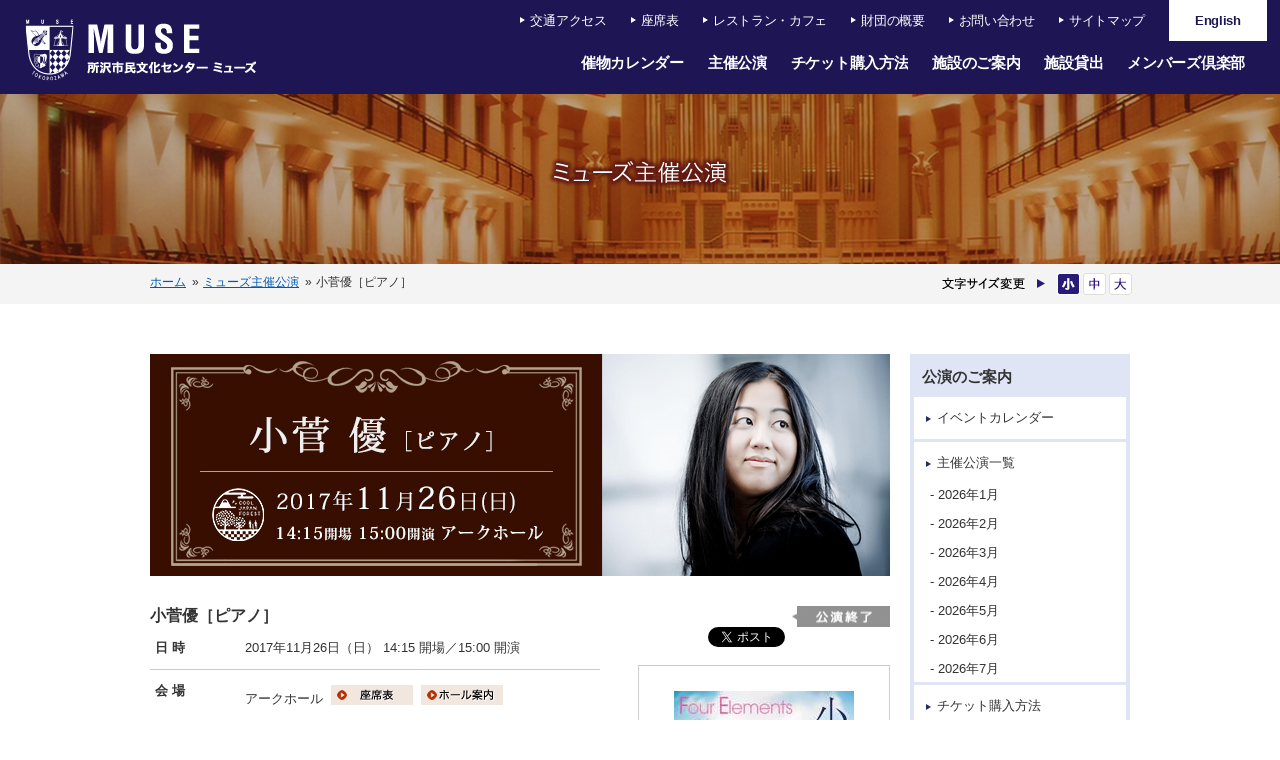

--- FILE ---
content_type: text/html; charset=UTF-8
request_url: https://www.muse-tokorozawa.or.jp/event/detail/20171126/
body_size: 15816
content:
<!DOCTYPE html PUBLIC "-//W3C//DTD XHTML 1.0 Transitional//EN" "http://www.w3.org/TR/xhtml1/DTD/xhtml1-transitional.dtd">
<html xmlns="http://www.w3.org/1999/xhtml" xml:lang="ja" lang="ja">
<head>
<meta http-equiv="Content-Type" content="text/html; charset=utf-8" />
<title>小菅優［ピアノ］｜ミューズ主催公演｜所沢市民文化センター ミューズ</title>
<meta http-equiv="Content-Style-Type" content="text/css" />
<meta http-equiv="Content-Script-Type" content="text/javascript" />
<meta name="keywords" content="主催公演,チケット情報,スケジュール,所沢,ミューズ,ホール,クラシック,オーケストラ,コンサート,公演,パイプオルガン,イベント,展示会,チケット購入,貸しホール,貸会議室" />
<meta name="description" content="所沢市民文化センター ミューズが主催する公演情報。チケット情報やスケジュールなど。" />
<meta http-equiv="imagetoolbar" content="no" />
<meta name="robots" content="index, follow" />
<meta name="robots" content="all" />
<link href="/css/common.css" rel="stylesheet" type="text/css" media="all" />
<link href="/event/css/sec.css" rel="stylesheet" type="text/css" media="all" />
<script type="text/javascript" src="http://www.google.com/jsapi"></script>
<script type="text/javascript">google.load("jquery", "1.7.1");</script>
<script type="text/javascript" src="/js/import.js"></script>
<!--[if IE 6]>
	<script src="/js/DD_belatedPNG.js"></script>
	<script>
		DD_belatedPNG.fix('img, .pngbg, #gnavi a');
	</script>
<![endif]-->

</head>

<body id="sec">

<!-- Google tag (gtag.js) -->
<script async src="https://www.googletagmanager.com/gtag/js?id=G-9KK2YMMYJL"></script>
<script>
  window.dataLayer = window.dataLayer || [];
  function gtag(){dataLayer.push(arguments);}
  gtag('js', new Date());

  gtag('config', 'G-9KK2YMMYJL');
</script><!-- All -->
<div id="all">

  <div id="header">
    <div class="inner cl">
      <div id="logo">
<!--        <h1><a href="/"><img src="/img/common/logo_winter.png" alt="所沢市民文化センター ミューズ" /></a></h1>-->
        <h1><a href="/"><img src="/img/common/logo.png" alt="所沢市民文化センター ミューズ" style="padding-top:10px;" /></a></h1>
      </div>

      <div id="sitemenu">

        <!-- # HeaderNavi -->
        <div id="hnavi">
          <ul class="cl">
            <li><a href="/access/">交通アクセス</a></li>
            <li><a href="/seat/">座席表</a></li>
            <li><a href="/facility/restaurant/">レストラン・カフェ</a></li>
            <li><a href="/outline/">財団の概要</a></li>
            <li><a href="/contact/">お問い合わせ</a></li>
            <li><a href="/sitemap/">サイトマップ</a></li>
            <li class="lang"><a href="/en/">English</a></li>
          </ul>
        </div>

        <!-- # GlobalNavi -->
        <ul id="gnavi" class="cl">
          <li ><a href="/calendar/" title="各ホールのイベントスケジュール等">催物カレンダー</a></li>
          <li><a href="/event/" title="ミューズ主催公演のご案内">主催公演</a></li>
          <li><a href="/ticket/" title="チケット購入方法">チケット購入方法</a></li>
          <li><a href="/facility/" title="館内のご案内施設一覧">施設のご案内</a></li>
          <li><a href="/guide/" title="ホール・会議室などの貸出・ご利用について">施設貸出</a></li>
          <li><a href="/members/" title="お得な会員特典・お申し込み方法など">メンバーズ倶楽部</a></li>
        </ul>

      </div>
    </div>
  </div>


  <!-- Contents -->
  <div id="contents" class="cl">

<h2><img src="/event/img/ttl.png" alt="ミューズ主催公演" /></h2>

<div id="pathline">

<!-- # TopicPath -->
<ul id="path" class="cl">
	<li><a href="/">ホーム</a>&#187;</li>
	<li><a href="/event/">ミューズ主催公演</a>&#187;</li>
	<li>小菅優［ピアノ］</li>
</ul>

<!-- # FontSize -->
<div id="fontsize" class="cl pngbg">
  <ul>
  	<li><img class="changeBtn" src="/img/common/btn_small.gif" alt="小" /></li>
  	<li><img class="changeBtn" src="/img/common/btn_middle.gif" alt="中" /></li>
  	<li><img class="changeBtn" src="/img/common/btn_large.gif" alt="大" /></li>
  </ul>
</div>
</div>

<!-- Wrap -->
<div id="wrap" class="cl">

<!-- Main -->
<div id="main" class="eventdetail">
<p class="mainimg"><img src="./img/mainimg.jpg" alt="小菅優［ピアノ］" /></p>

<h3><em class="fin">小菅優［ピアノ］</em></h3>
<!-- Data -->
<div id="detailwrap" class="cl">

<!-- # LeftBox -->
<div id="leftbox">
<table summary="公演詳細情報">
<tr>
	<th>日 時</th>
	<td>2017年11月26日（日） 14:15 開場／15:00 開演</td>
</tr>

<tr>
<th>会 場</th>
	<td>アークホール<a href="/facility/ark.php#seat"><img src="/event/img/btn_seat.gif" alt="座席表" class="ro" /></a><a href="/facility/ark.php"><img src="/event/img/btn_hall.gif" alt="ホール案内" class="ro" /></a></td>
</tr>

<tr>
	<th>出 演</th>
	<td>小菅優［ピアノ］<a href="http://www.yu-kosuge.com/jp/start.html" target="_blank"><img src="/event/img/btn_artist.jpg" alt="公式サイト" /></a>
</td>
</tr>

<tr>
	<th>曲 目</th>
	<td>
【Four Elements - Water -〈四元素‐水‐〉】<br />
メンデルスゾーン：『無言歌集』より「ヴェネツィアの舟歌 第1～3番」<br />
フォーレ：『舟歌』より選集<br />
ショパン：舟歌 嬰へ長調 op.60<br />
武満徹：雨の樹 素描Ⅰ	<br />
武満徹：雨の樹 素描Ⅱ～メシアンの追憶に～<br />
リスト：『巡礼の年 第3年』より「エステ荘の噴水」<br />
リスト：バラード第2番 ロ短調<br />
ワーグナー／リスト編：『トリスタンとイゾルデ』より「イゾルデの愛の死」
</td>
</tr>

<tr>
<th>チケット</th>
	<td>
	<dl class="ticket">
		<dt>料金</dt>
		<dd><p>S席:2,500円　A席:2,000円</p>
		</dd>
	</dl>

	<dl class="ticket">
		<dt>メンバーズ倶楽部会員　<span class="small"><a href="/members/">メンバーズ倶楽部とは？</a></span></dt>
		<dd><p>S席:2,250円　A席:1,800円</p></dd>
	</dl>


<dl class="ticket">
  <dt>チケット発売</dt>
  <dd>
  <p>5月20日（土）メンバーズ優先販売開始<br />
  5月27日（土）一般発売開始</p>
  </dd>
</dl>
</tr>

<tr class="nobdr">
<th>備考</th>
	<td>

	<ul class="indlist">
	<li>※託児サービスあり（有料・要予約 TEL:0120-788-222）<br />詳しくは「イベント託児・マザーズ」へお問合せください。</li>
	<li>※未就学児の入場はご遠慮ください。</li>
	</ul>
	</td>
</tr>

</table>


</div>

<!-- # RightBox -->
<div id="rightbox">

<div class="share cl"><div class="facebook_like"></div><div class="tweet"></div></div>

<dl>
<!-- <dt><img src="../../img/noimage.jpg" alt="" /></dt> -->

  <dt><a href="pdf/print.pdf" target="_blank"><img src="img/pdf.jpg" alt="PDFダウンロード" class="noimage" /></a></dt>
	<dd><a href="pdf/print.pdf" target="_blank"><img src="/event/img/btn_download.gif" alt="PDFダウンロード" class="ro" /></a></dd> 

</dl>

</div>

</div>
<!-- // Data -->

<!-- BuyTicket -->
<div id="buyticket02">
<h4><img src="/event/img/ttl_buyticket.gif" alt="チケットのお求め" /></h4>

<dl>
<dt>ミューズチケットカウンター</dt>
<dd class="counter cl">
<p class="ttl_counter fleft"><img src="/event/img/ttl_ticketcounter.gif" alt="ミューズチケットカウンター:電話番号04-2998-7777" /></p>
<span class="fright"><a href="/ticket/"><img src="/event/img/btn_ticket02.gif" alt="チケット購入方法" class="op" /></a></span>
</dd>
</dl>

<p>窓口販売：10：00 ～ 19：00　電話予約：10：00 ～ 18：00<br />（休館日は営業しておりませんので予めご了承ください。）<br />※一般発売初日は、お一人様6枚までとさせていただきます。（一部公演を除く）</p>

<dl>
<dt>プレイガイド［チケット購入には事前登録が必要です。］</dt>
<dd class="playguide cl">
<p class="ttl_counter fleft"><img src="/event/img/pia.gif" alt="チケットぴあ:TEL：0570-02-9999" /></p>
<span class="fright"><a href="
http://ticket.pia.jp/pia/ticketInformation.do?eventCd=1724351&rlsCd=001&lotRlsCd=
" target="_blank" onclick="ga('send', 'event', 'event', 'buy_ticket', '20171126pia');"><img src="/event/img/btn_buy_ticket.gif" width="199" height="35" alt="チケット購入へ" class="op" /></a></span>
</dd>

<dd class="cl">
<p class="ttl_counter fleft"><img src="/event/img/lowson.gif" alt="ローソンチケット： TEL：0570-000-407" /></p>
<span class="fright"><a href="http://l-tike.com/" target="_blank" onclick="ga('send', 'event', 'event', 'buy_ticket', '20171126lowson');"><img src="/event/img/btn_buy_ticket.gif" width="199" height="35" alt="チケット購入へ" class="op "/></a></span>
</dd>
</dl>
</div>

<!-- // BuyTicket -->


<!-- Profile -->
<div id="profile" class="cl">
<!--<h4><img src="/event/img/ttl_profile.gif" alt="出演者プロフィール" /></h4> -->


<!--<div class="profbox cl">
<span class="img"><img src="img/photo01.jpg" alt="" /></span>

<dl>
<dt>●●<span>●アルファベット●</span></dt>
<dd>
<p>●●</p>
</dd>
</dl>
</div> -->


</div>
<!-- // Profile -->

</div>
<!-- // Main -->

<!-- Side -->
<div id="side">
<dl class="sidenavi">
<dt>公演のご案内</dt>
<dd>
<ul>
<li><a href="/calendar/">イベントカレンダー</a></li>
<li><a class="open" href="/event/">主催公演一覧</a>
  <ul>
    <li><a href="/event/index.php#event202601">- 2026年1月</a></li>
    <li><a href="/event/index.php#event202602">- 2026年2月</a></li>
    <li><a href="/event/index.php#event202603">- 2026年3月</a></li>
    <li><a href="/event/index.php#event202604">- 2026年4月</a></li>
    <li><a href="/event/index.php#event202605">- 2026年5月</a></li>
    <li><a href="/event/index.php#event202606">- 2026年6月</a></li>
    <li><a href="/event/index.php#event202607">- 2026年7月</a></li>
  </ul>
</li>
<li class="nobdr"><a href="/ticket/">チケット購入方法</a></li>
</ul>
</dd>
</dl>

<!-- # Holiday -->
<div id="holiday" class="sidebox">
<h4>お知らせ</h4>
<div class="sideinfowrap">
<div id="text-4" class="sideinfo"><h5>休館日</h5>			<div class="textwidget"><p>【２月】</p>
<p>１６日（月）～１９日（木）</p>
<p>※状況により臨時休館や営業時間を変更する場合がございます。最新情報は「ニュース＆トピックス」をご覧ください。</p>
</div>
		</div></div>

</div>

<p class="bnrList"><a href="/encore/"><img src="/img/common/bnr_encore.gif" alt="アンコール曲紹介" class="ro" /></a></p>
<p class="bnrList"><a href="/ticket/"><img src="/img/common/bnr_ticket.gif" alt="ミューズチケットカウンター：04-2998-7777" class="ro" /></a></p>
<!-- <p class="bnrList"><a href="/guide/pdf/ad_guideline_apply.pdf" target="_blank"><img src="/img/common/bnr_musead.gif" alt="月刊情報紙「ミューズ」掲載広告募集" class="ro" /></a></p> -->

<p class="bnr"><a href="/ticket/"><img src="/img/common/bnr_ticket.gif" alt="ミューズチケットカウンター：04-2998-7777" class="ro" /></a></p>

<!-- # ChildService -->
<div id="child" class="sidebox">
  <h5><img src="/event/img/ttl_s_child.gif" alt="託児サービスあり" /></h5>
  <dl>

    <dt>お申し込み先</dt>
    <dd><a href="https://www.mothers-inc.co.jp/childcare/" target="_blank">イベント託児・マザーズ</a>
      <ul>
        <li class="freedial"><span>0120-788-222</span></li>
      </ul>
    平日10～12時／13～17時</dd>

    <dt class="mt">託児料</dt>
    <dd>
      <ul>
        <li>0・1歳 2,000円</li>
        <li>2歳以上 1,000円</li>
      </ul>
    </dd>

    <dt class="mt">小さなお子様とご来館のお客様へ</dt>
    <dd>
      <p>
        ミューズ館内には授乳スペースとしてご利用いただける<br />
        ・授乳室（託児室）<br />
        ・ベビーキープ<br />
        ・おむつ替えシート<br />
        を設置しております。<br />
        是非ご利用ください。<br />
        <a href="/event/pdf/child.pdf" target="_blank">館内設備などのご案内（PDF）</a>
      </p>
    </dd>

  </dl>
</div>

</div>
<!-- // Side -->

</div>
<!-- // Wrap -->

</div>

</div>
<!-- // Contents -->

</div>
<!-- // All -->

<!-- Footer -->
<div id="footer">
  <p id="pagetop" style="position: absolute; bottom: 375px; display: block;"><a href="#all"><img src="/img/common/pagetop.png" alt="ページ上部へ戻る"></a></p>

  <div id="ft_top">
    <div class="inner cl">

      <div id="ftnavi01" class="ftnavi">
        <ul>
          <li><a href="/">ホーム</a></li>
          <li><a href="/calendar/">催物カレンダー</a></li>
          <li><a href="/event/">ミューズ主催公演</a></li>
          <li><a href="/ticket/">チケット購入</a></li>
          <li><a href="/seat/">座席表</a></li>
          <li><a href="/facility/restaurant/cafe.php">カフェ</a></li>
        </ul>
      </div>

      <div id="ftnavi02" class="ftnavi">
        <ul>
          <li><a href="/facility/">施設のご案内</a>
            <ul>
              <li><a href="/facility/ark.php">アークホール</a></li>
              <li><a href="/facility/marquee.php">マーキーホール</a></li>
              <li><a href="/facility/cube.php">キューブホール</a></li>
              <li><a href="/facility/square.php">ザ・スクエア</a></li>
            </ul>
          </li>
        </ul>
      </div>

      <div id="ftnavi03" class="ftnavi">
        <ul>
          <li><a href="/guide/">施設貸出について</a></li>
          <li><a href="/access/">交通アクセス</a></li>
          <li><a href="/outline/">財団の概要</a></li>
          <li><a href="/members/">メンバーズ倶楽部</a></li>
          <li><a href="/infomart/">アートマガジン「Info Mart」</a></li>
          <li><a href="/news/">ニュース＆トピックス</a></li>
        </ul>
      </div>

      <div id="ftnavi04" class="ftnavi">
        <ul>
          <li><a href="/contact/">お問い合わせ</a></li>
          <li><a href="/outline/policy.php">運営方針</a></li>
          <li><a href="/privacy/">プライバシーポリシー</a></li>
          <li><a href="/this/">THIS NETWORK</a></li>
          <li><a href="/sitemap/">サイトマップ</a></li>
          <li><a href="/en/">English</a></li>
        </ul>
      </div>
    </div>
  </div>

  <div id="ft_bottom">
    <div class="inner">
      <dl id="ftaddress">
        <dt><a href="/"><img src="/img/common/ft_logo.png" alt="所沢市民文化センター ミューズ" /></a></dt>
        <dd>
          <strong>公益財団法人所沢市文化振興事業団</strong>
          <address>&#12306;359-0042 埼玉県所沢市並木一丁目9番地の1／TEL：04-2998-6500／FAX：04-2998-6566</address>
        </dd>
      </dl>
      <p class="copyright">Copyright &copy; <script type="text/javascript">TYnow = new Date();document.write(TYnow.getFullYear() );</script> TOKOROZAWA CULTURAL FOUNDATION All Rights Reserved.</p>
    </div>
  </div>



</div>
<!-- // Footer -->

<!-- GoogleAnalytics -->

<script>
  (function(i,s,o,g,r,a,m){i['GoogleAnalyticsObject']=r;i[r]=i[r]||function(){
  (i[r].q=i[r].q||[]).push(arguments)},i[r].l=1*new Date();a=s.createElement(o),
  m=s.getElementsByTagName(o)[0];a.async=1;a.src=g;m.parentNode.insertBefore(a,m)
  })(window,document,'script','//www.google-analytics.com/analytics.js','ga');

  ga('create', 'UA-2929111-8', 'muse-tokorozawa.or.jp');
  ga('send', 'pageview');

</script>

<!-- // GoogleAnalytics -->


</body>
</html>


--- FILE ---
content_type: text/css
request_url: https://www.muse-tokorozawa.or.jp/css/common.css
body_size: 22101
content:
@charset "utf-8";

:root {
    /*default*/
	/*
	--main-color: #8e1515;
    --main-color-dark: var(--main-color);
	--main-color-light: #f8e6e6;
	--main-hue-rotate: 0;
	--main-saturate: 100%;
	*/
	
	/*winter version*/
	--main-color: #1e1654;
	--main-color-dark: #1a1636;
	--main-color-light: #dfe5f5;
	--main-hue-rotate: 251deg;
	--main-saturate: 50%;
	
}


/* BODY
---------------------------------------------*/

html {
  width: 100%;
  height: 100%;
  overflow-x: hidden;
}

body,div,
dl,dt,dd,ul,ol,li,
h1,h2,h3,h4,h5,h6,
pre,form,fieldset,input,textarea,p,blockquote,th,td {
  margin: 0;
  padding: 0;
  font-size: 100%;
  list-style: none;
}

body {
  text-align: left;
  font-family: "segoe UI","游ゴシック体", YuGothic, "游ゴシック Medium", "Yu Gothic Medium", "ヒラギノ角ゴ ProN W3", "Hiragino Kaku Gothic Pro", "メイリオ", Meiryo, Verdana, sans-serif;
  font-size: 13px;
  color: #333;
}

input, select {
  padding: 1px;
}

img {
  vertical-align: bottom;
  border: none;
}

a   {
  color: #0059b2;
  outline: none;
  text-decoration: underline;
}

a, a:before, a:after, a img {
    transition: opacity .25s ease-in-out, color .25s ease-in-out, background-color .25s ease-in-out, border-color .25s ease-in-out, text-shadow .25s ease-in-out, filter .25s ease-in-out;
}

a:hover {
  color: var(--main-color);
  text-decoration: none;
}

table {
  border-collapse: collapse;
}

th,td {
  text-align: left;
  vertical-align: middle;
}

em,address {
  font-style: normal;
}

strong {
  font-weight: bold;
}

p {
  line-height: 1.8em;
}

.clear {
  clear: both;
}

/* ALL
---------------------------------------------*/

#all {
  position: relative;
  /* width: 980px;
  text-align: left;
  margin: 0 auto; */
}

.delay {
  font-weight: bold;
  color: #c00;
}

/* HEADER
---------------------------------------------*/

#header {
  position: absolute;
  top: 0;
  left: 0;
  width: 100%;
  z-index: 100;
}

#sec #header {
  position: relative;
}

#header .inner {
  width: 100%;
  margin: 0 auto;
}

#header h1 {
}

#header #logo {
  position: absolute;
  top: 9px;
  /*top: 12px; ロゴノーマル*/
  left: 25px;
}

#header #sitemenu {
  height: 94px;
  text-align: right;
  background: var(--main-color);
  padding-right:1em;
}

#header #sitemenu a {
  letter-spacing: -.3px;
  color: #fff;
  text-decoration: none;
}

#header #sitemenu a:hover {
  opacity: 0.6;
}


/* HEADER NAVI */

#hnavi {
  font-size: 13px;
}

#hnavi ul {
  letter-spacing: -.40em;
  text-align: right;
}

#hnavi li {
  position: relative;
  display: inline-block;
  letter-spacing: normal;
  vertical-align: middle;
  margin: 0;
  padding: 12px 24px 10px 10px;
  letter-spacing: normal;
}

#hnavi li a:before {
  display: block;
  position: absolute;
  top: 50%;
  left: 0;
  margin-top: -3px;
  border-style: solid;
  border-width: 3px 5px;
  border-color: transparent;
  border-left-color: #fff;
  content: "";
  box-sizing: border-box;
}

#header #hnavi li.lang {
  padding: 0;
}
#header #hnavi .lang a {
  padding: 14px 26px 13px;
  background: #fff;
  font-weight: bold;
  color: var(--main-color);
}


/* GLOBAL NAVI */

#gnavi {
  padding-right: 10px;
  letter-spacing: -.40em;
  font-size: 15px;
  font-weight: bold;
}

#gnavi li {
  display: inline-block;
  letter-spacing: normal;
  vertical-align: middle;
  margin: 0;
  padding: 14px 12px;
}

#gnavi li a {
  display: block;
  overflow: hidden;
}


/* Navigation ToolTip */

/* .tipsy {
  position: relative;
  margin-top: 16px;
  padding: 5px 14px;
  background-repeat: no-repeat;
  background-image: url(/img/common/tipsy.png);
}

.translated-ltr .tipsy {
  margin-top: -28px;
}

.tipsy-inner {
  padding: 3px 8px;
  background-color: #231c6d;
  font-size: 11px;
  color: #fff;
  max-width: 500px;
  text-align: center;
}

.tipsy-inner {
  -moz-border-radius:3px;
  -webkit-border-radius:3px; }

.tipsy-north {background-position: top center;
}
.tipsy-south {background-position: bottom center;
}
.tipsy-east {background-position: right center;
}
.tipsy-west {background-position: left center;
}
 */
/* CONTENTS
---------------------------------------------*/
#contents {
}

#wrap {
  width: 980px;
  text-align: left;
  margin: 0 auto;
  padding-bottom: 50px;
}

#sec #contents {
  padding-bottom: 50px;
}

#sec #contents h2 {
  height: 170px;
  margin: 0 auto;
  padding-top: 62px;
  background: url(../img/common/bg_sec_contents.png) left top no-repeat;
  background-size: cover;
  text-align: center;
  box-sizing: border-box;
}

#sec #contents h2 span {
  padding: 18px 0;
  border-top: 1px solid #fff;
  border-bottom: 1px solid #fff;
  font-size: 32px;
  font-weight: normal;
  color: #fff;
  letter-spacing: 3px;
}

#sec #contents #pathline {
}

/* PATH LINE */

#pathline {
  position: relative;
  height: 40px;
  margin-bottom: 50px;
  background: #f4f4f4;
}

/* TOPIC PATH */
#path {
  width: 980px;
  margin: 0 auto;
  text-align: left;
}

#path li {
  display: inline;
  line-height: 36px;
  font-size: 92%;
}

#path li a {
  margin-right: 0.5em;
}

/* FONT SIZE */

#sec #fontsize {
  position: relative;
  width: 980px;
  margin: 0 auto;
}

#sec #fontsize ul {
  position: absolute;
  top: -27px;
  right: 0px;
  width: 188px;
  padding-left: 110px;
  box-sizing: border-box;
  background: url(../img/common/bg_fontsize.png) left 4px no-repeat;
}

#sec #fontsize li {
  float: left;
  display: block;
  width: 21px;
  height: 17px;
  margin-left: 5px;
}

#fontsize li img {
  vertical-align: top;
}

/* TITLE STYLE */
.ttl-style1 {
  margin-bottom: 20px;
  padding: 5px 14px;
  border-left: 9px solid var(--main-color);
  font-size: 24px;
}

.ttl-style2 {
  margin-bottom: 15px;
  padding: 14px 0;
  font-size: 20px;
  border-top: 2px solid var(--main-color);
  border-bottom: 1px solid #ccc;
}

/*タイトル小級*/
.ttl-style3 {
  margin-bottom: 20px;
  padding: 5px 14px;
  border-left: 9px solid var(--main-color);
  font-size: 22px;
}

/* LAYOUT */

#main {
  float: left;
  width: 740px;
}

#side {
  float: right;
  width: 220px;
}

#single {}

.ml00 {
  margin-left: 0;
}

.ml1em {
  margin-left: 1em;
}

/* SIDE*/

.sidebox {
  padding: 4px;
}

.sidebox h4 {
  padding: 10px 0 10px 2px;
  font-size: 15px;
}

.sidebox dl {
  padding: 7px 4px 3px 4px;
  background-color: #fff;
}

.sidebox .sideinfowrap {
  padding: 10px 6px 3px 6px;
  background-color: #fff;
}

.sidebox .sideinfo h5 {
  font-weight: bold;
  padding-left: 16px;
  background: url(../img/common/arw_holiday.gif) 2px 0.3em no-repeat;
}

.sidebox .sideinfo .textwidget p {
  margin-top: 0.5em;
  line-height: 1.5em;
}

.sidebox .sideinfo .textwidget p strong {
  color: #0e1275;
}

.sidebox .sideinfo .textwidget {
  margin-bottom: 0.8em;
}

#side .sidenavi {
  padding: 4px;
  background-color: var(--main-color-light);
}

#side .sidenavi dt {
  padding: 10px 8px;
  font-size: 15px;
  font-weight: bold;
}

#side .sidenavi dd {
  margin-bottom: 5px;
}

#side .sidenavi dd:last-child {
  margin-bottom: 0;
}

#side .sidenavi dd .subttl {
  margin-bottom: 5px;
  padding: 6px 8px 4px 8px;
  font-weight: bold;
  background: var(--main-color);
  color: #fff;
}

#side .sidenavi dd ul {
}

#side .sidenavi dd ul li {
  margin-bottom: 3px;
  background: #fff;
}

#side .sidenavi dd ul li:last-child {
  margin-bottom: 0;
}

#side .sidenavi dd ul li a {
  display: block;
  color: #333;
  text-decoration: none;
  padding: 12px 10px 12px 23px;
  background: url(../img/common/arw_sidelist01.gif) 12px 1.45em no-repeat;
}

#side .sidenavi dd ul li.strong {
  margin-bottom: 8px;
  font-weight: bold;
  background: #fbffcc;
}

#side .sidenavi dd ul li.open {
  padding-bottom: 10px;
}

#side .sidenavi dd .singleside li.open {
  background-color: #fff;
  border-bottom: none;
}

#side .sidenavi dd ul li.open a {
  font-weight: bold;
  background: url(../img/common/arw_sidelist02.gif) 12px 1.45em no-repeat;
}

#side .sidenavi dd .singleside li.open a {
  font-weight: bold;
  /* background: url(../img/common/arw_sidelist02.gif) 12px 1.45em no-repeat; */
}

#side .sidenavi dd ul li.open ul li a {
  color: #333;
  font-weight: normal;
  background: none;
}

#side .sidenavi dd .singleside li.open ul li a {
  color: #333;
  font-weight: normal;
  background: none;
}

#side .sidenavi dd ul li.crnt a {
  font-weight: bold;
}

#side .sidenavi dd ul li a:hover {
  color: var(--main-color);
  font-weight: bold;
}

#side .sidenavi dd .singleside li.open a:hover {
  color: var(--main-color);
  font-weight: bold;
}

#side .sidenavi dd ul li ul {
  margin-top: -2px;
}

#side .sidenavi dd ul li ul li {
  text-indent: -0.8em;
  margin-left: 2em;
  border-bottom: none;
}

#side .sidenavi dd ul li.open a:hover {
  background-image: url(../img/common/arw_sidelist02.gif) 12px 1.45em no-repeat;
}

#side .sidenavi dd ul li.open ul li a:hover {
  background: none;
}

#side .sidenavi dd ul li ul li a,
#side .sidenavi dd ul li ul li a:hover {
  padding: 4px 5px 4px 0;
  background: none;
}

#side .sidenavi dd ul li ul li a:hover {
  color: var(--main-color);
  font-weight: bold;
}

#side .sidenavi dd .singleside li.open ul li a:hover {
  color: var(--main-color);
  font-weight: bold;
  background: none;
}

#side .sidenavi dd li.nobdr {
  border-bottom: none;
}

#side .bnr {
  margin-top: 10px;
}
#side .bnrList {
  margin-top: 10px;
}

/* SIDE _HOLIDAY */

#sec #side #holiday {
  margin-top: 1.3em;
}

#side #holiday {
  background-color: var(--main-color-light);
}

#side #holiday h4 {
  padding-left: 26px;
  background: url(../img/common/bg_ttl_sideinfo.gif) 4px 12px no-repeat;
}

#side #holiday dl {
  padding: 1em 0.5em;
}

#side #holiday dt {
  font-weight: bold;
  padding-left: 14px;
  background: url(../img/common/arw_holiday.gif) 2px 0.3em no-repeat;
}

#side #holiday dd ul {
  margin-top: 0.8em;
}

#side #holiday dd ul li {
  margin-bottom: 0.3em;
}

#side #holiday dd p {
  margin-top: 0.5em;
  line-height: 1.5em;
}

/* SIDE _CAMPAIGN 2012 */

.sidecamp {margin-top: 15px;
}


/* COMMON TEXT STYLE */

.center {
  text-align: center;
}
.right {
  text-align: right;
}

.ind {
  text-indent: -1.3em;
  margin-left: 1.3em;
}

.inner {
  margin-bottom: 30px;
  overflow: hidden;
}

.adobe {
  display: block;
  font-size: 85%;
}

.arrow {
  padding-left: 16px;
  background: url(/img/common/arw_link.gif) left 0.3em no-repeat;
}

/* TITLE */

#single h3 {
  margin-bottom: 20px;
}

.mainttl {
  height: 50px;
  font-size: 150%;
  color: #fff;
  line-height: 45px;
  letter-spacing: 0.1em;
  margin-bottom: 15px;
  padding-left: 12px;
  background: url(../img/common/bg_mainttl.jpg) left top no-repeat;
}

.basettl {
  font-size: 120%;
  margin-bottom: 1.5em;
  padding: 0.5em 0.5em 0.3em 0.5em;
  border-bottom: 2px solid #271269;
  background-color: #f8f8f8;
}

/* DOWNLOAD */

.pdf {
  font-weight: bold;
  line-height: 32px;
  margin: 0.5em 0 0.5em 2px;
  padding-top: 3px;
  padding-left: 40px;
  background: url(../img/common/icn_pdf.gif) left center no-repeat;
}

.word {
  font-weight: bold;
  line-height: 32px;
  margin: 0.5em 0 0.5em 2px;
  padding-top: 3px;
  padding-left: 40px;
  background: url(../img/common/icn_word.gif) left center no-repeat;
}

/* COMMON TABLE STYLE */

.basetbl01 {
  width: 100%;
}

.basetbl01 th,
.basetbl01 td {
  text-align: left;
  vertical-align: middle;
  padding: 1em;
  border: 1px solid #ccc;
}

/* COMMON LIST STYLE */

.listnum li {
  text-indent: -2em;
  line-height: 1.8em;
  margin-left: 2em;
  margin-bottom: 1em;
}

.list-style-dia ul {
  list-style-type: '◆';
  padding-left: 1em;
}

.list-style-dia ul > li {
  list-style-type: inherit;
}

/* PAGETOP */

.inpagetop {
  text-align: right;
  margin-top: 30px;
  margin-bottom: 10px;
}


/* FOOTER
---------------------------------------------*/

#footer {
  position: relative;
  height: 385px;
  padding-top: 0px;
  margin-top: 100px;
}

#footer .inner {
  width: 980px;
  margin: 0 auto;
  color: #fff;
}

#footer a {
  color: #fff;
  text-decoration: none;
}

#footer a:hover {
  opacity: 0.6;
}


/* PAGE TOP */

#footer #pagetop {
  display: none;
  position: fixed;
  right: 20px;
  bottom: 20px;
  width: 70px;
  height: 70px;
  }

#footer #pagetop a {
  display: block;
  overflow: hidden;
  width: 100%;
  height: 100%;
  margin: 0;
  padding-top: 26px;
  background: var(--main-color);
  border: 1px solid #fff;
  border-radius: 100%;
  box-sizing: border-box;
  text-align: center;
  -webkit-transition:all 0.3s;
  -moz-transition:all 0.3s;
  transition:all 0.3s;
}

#footer #pagetop a:hover {
  /*background: #620e0e;*/
}

/* FOOTER CONTENTS */

#ft_top {
  background: var(--main-color);
  font-size: 14px;
}

#ft_top .inner {
  display: -webkit-flex;
  display: -webkit-box;
  display: -moz-flex;
  display: -moz-box;
  display: -ms-flexbox;
  display: flex;
  justify-content: space-between;
  padding: 30px 0;
}

#ft_top .ftnavi {
  width: 100%;
  padding: 2px 22px;
  border-left: 1px solid var(--main-color-light);
  box-sizing: border-box;
}

#ft_top .ftnavi:last-child {
  border-right: 1px solid var(--main-color-light);
}

#ft_top .ftnavi ul li {
  padding: 6px 0;
}

#ft_top .ftnavi > ul > li > ul {
  padding-left: 14px;
}

#ft_bottom {
  padding: 40px 0;
  background: var(--main-color-dark);
}

#ft_bottom #ftaddress {
  margin-bottom: 20px;
  letter-spacing: -.4em;
}

#ft_bottom #ftaddress dt {
  display: inline-block;
  vertical-align: bottom;
  width: 25%;
  letter-spacing: normal;
}

#ft_bottom #ftaddress dd {
  display: inline-block;
  vertical-align: bottom;
  width: 75%;
  margin-bottom: -4px;
  letter-spacing: normal;
  font-size: 13px;
}

/* COPYRIGHT */
.copyright {
  text-align: left;
  font-size: 12px;
}

/* 404 NOT FOUND
---------------------------------------------*/

#notfound {
  padding-top: 25px;
}

#notfound p {margin-top: 2em;
}


/* CAMPAIGN 2012
---------------------------------------------*/

.campbnr {
  text-align: center;
  margin-top: 40px;
}




/* CLEARFIX
---------------------------------------------*/

.cl:after{
    content: ".";
    display: block;
    height: 0;
    clear: both;
    visibility: hidden;
}

.cl{ display: inline-block; }

/* Hides from IE-mac \*/
* html .cl { height: 1%; }
.cl { display: block; }
/* End hide from IE-mac */


/* font
---------------------------------------------*/
.x-small { font-size: 70%; line-height: 120%; }
.small { font-size: 82%; line-height: 120%; }
.medium { font-size: 100%; }
.large { font-size: 120%; line-height: 150%; }
.x-large { font-size: 140%; line-height: 150%; }


/* COLOR BOX
---------------------------------------------*/
.icoZoom {
    display:block;
    position:relative;
}

.icoZoom::before {
	display:block;
    content:"";
	position:absolute;
	right:5px;
	bottom:5px;
	width:22px;
	height:22px;
	background:url(/img/common/icon-zoom.png) no-repeat center;
}

/*
    ColorBox Core Style
    The following rules are the styles that are consistant between themes.
    Avoid changing this area to maintain compatability with future versions of ColorBox.
*/
#colorbox, #cboxOverlay, #cboxWrapper{position:absolute; top:0; left:0; z-index:9999; overflow:hidden;outline: none;}
#cboxOverlay{position:fixed; width:100%; height:100%;}
#cboxMiddleLeft, #cboxBottomLeft{clear:left;}
#cboxContent{position:relative; overflow:hidden;}
#cboxLoadedContent{overflow:auto;}
#cboxLoadedContent iframe{display:block; width:100%; height:100%; border:0;}
#cboxTitle{margin:0;}
#cboxLoadingOverlay, #cboxLoadingGraphic{position:absolute; top:0; left:0; width:100%;}
#cboxPrevious, #cboxNext, #cboxClose, #cboxSlideshow{cursor:pointer;}

button {
  border: none !important;
  border-color: none;
}
/*
    Example user style
    The following rules are ordered and tabbed in a way that represents the
    order/nesting of the generated HTML, so that the structure easier to understand.
*/
#cboxOverlay{background:url(../img/colorbox/overlay.png) 0 0 repeat;}
#colorbox{}
    #cboxTopLeft{width:21px; height:21px; background:url(../img/colorbox/controls.png) -100px 0 no-repeat;}
    #cboxTopRight{width:21px; height:21px; background:url(../img/colorbox/controls.png) -129px 0 no-repeat;}
    #cboxBottomLeft{width:21px; height:21px; background:url(../img/colorbox/controls.png) -100px -29px no-repeat;}
    #cboxBottomRight{width:21px; height:21px; background:url(../img/colorbox/controls.png) -129px -29px no-repeat;}
    #cboxMiddleLeft{width:21px; background:url(../img/colorbox/controls.png) left top repeat-y;}
    #cboxMiddleRight{width:21px; background:url(../img/colorbox/controls.png) right top repeat-y;}
    #cboxTopCenter{height:21px; background:url(../img/colorbox/border.png) 0 0 repeat-x;}
    #cboxBottomCenter{height:21px; background:url(../img/colorbox/border.png) 0 -29px repeat-x;}
    #cboxContent{background:#fff;}
        #cboxLoadedContent{margin-bottom:28px;}
        #cboxTitle{position:absolute; bottom: 0; left:0; text-align:center; width:100%; color:#333; font-size: 14px;}
        #cboxCurrent{position:absolute; bottom: 0; left:58px; color:#949494;}
        #cboxSlideshow{position:absolute; bottom:4px; right:30px; color:#0092ef;}
        #cboxPrevious{position:absolute; bottom:0; left:0px; background:url(../img/colorbox/controls.png) -75px 0px no-repeat; width:25px; height:25px; text-indent:-9999px;}
        #cboxPrevious.hover{background-position:-75px -25px;}
        #cboxNext{position:absolute; bottom:0; left:27px; background:url(../img/colorbox/controls.png) -50px 0px no-repeat; width:25px; height:25px; text-indent:-9999px;}
        #cboxNext.hover{background-position:-50px -25px;}
        #cboxLoadingOverlay{background:url(../img/colorbox/loading_background.png) center center no-repeat;}
        #cboxLoadingGraphic{background:url(../img/colorbox/loading.gif) center center no-repeat;}
        #cboxClose{position:absolute; bottom:0; right:0; background:url(../img/colorbox/controls.png) -25px 0px no-repeat; width:25px; height:25px; text-indent:-9999px;}
        #cboxClose.hover{background-position:-25px -25px;}

/*
    The following fixes png-transparency for IE6.
    It is also necessary for png-transparency in IE7 & IE8 to avoid 'black halos' with the fade transition

    Since this method does not support CSS background-positioning, it is incompatible with CSS sprites.
    Colorbox preloads navigation hover classes to account for this.

    !! Important Note: AlphaImageLoader src paths are relative to the HTML document,
    while regular CSS background images are relative to the CSS document.
*/
.cboxIE #cboxTopLeft{background:transparent; filter: progid:DXImageTransform.Microsoft.AlphaImageLoader(src=../img/colorbox/internet_explorer/borderTopLeft.png, sizingMethod='scale');}
.cboxIE #cboxTopCenter{background:transparent; filter: progid:DXImageTransform.Microsoft.AlphaImageLoader(src=../img/colorbox/internet_explorer/borderTopCenter.png, sizingMethod='scale');}
.cboxIE #cboxTopRight{background:transparent; filter: progid:DXImageTransform.Microsoft.AlphaImageLoader(src=../img/colorbox/internet_explorer/borderTopRight.png, sizingMethod='scale');}
.cboxIE #cboxBottomLeft{background:transparent; filter: progid:DXImageTransform.Microsoft.AlphaImageLoader(src=../img/colorbox/internet_explorer/borderBottomLeft.png, sizingMethod='scale');}
.cboxIE #cboxBottomCenter{background:transparent; filter: progid:DXImageTransform.Microsoft.AlphaImageLoader(src=../img/colorbox/internet_explorer/borderBottomCenter.png, sizingMethod='scale');}
.cboxIE #cboxBottomRight{background:transparent; filter: progid:DXImageTransform.Microsoft.AlphaImageLoader(src=../img/colorbox/internet_explorer/borderBottomRight.png, sizingMethod='scale');}
.cboxIE #cboxMiddleLeft{background:transparent; filter: progid:DXImageTransform.Microsoft.AlphaImageLoader(src=../img/colorbox/internet_explorer/borderMiddleLeft.png, sizingMethod='scale');}
.cboxIE #cboxMiddleRight{background:transparent; filter: progid:DXImageTransform.Microsoft.AlphaImageLoader(src=../img/colorbox/internet_explorer/borderMiddleRight.png, sizingMethod='scale');}


/* FONT COLOR
---------------------------------------------*/
.txtOrg {
  color:#ff7c7b;
}

.txtRed {
  color:#8e1515;
}

.txtDarkBlue {
  color:#0d126d;
}

.txtGreen {
  color:#00843f;
}

.txtLightBlue {
  color:#00a3f0;
}

.txtBlueGreen {
  color:#009da0;
}

.txtPurple {
  color:#80509d;
}

.txtGray {
  color:#607384;
}

.txtBold {
  font-weight:bold;
}

.txtRoyalBlue {
  color: #4753a2;
}

.txtGrayBlueGreen {
  color: #4c6c6f;
}

/* ホール休館
---------------------------------------------*/
section#hall-close {
	border:solid 1px #ccc;
	padding:20px;
	margin:0 auto 50px;
}

section#hall-close h3.hall-close-ttl {
	font-size:140%;
	margin-bottom:10px;
	padding:0;
	color:#D60206;
	background-image: none;
}

section#hall-close p {
	line-height: 180%;
	font-size:120%;
}

/*　button　*/
#hall-close p.btn {
	width:300px;
	margin:20px auto;
}

#hall-close p.btn:last-child {
	margin-bottom: 0;
}

.button {
  display: inline-block;
  width: 300px;
  height: 54px;
  text-align: center;
  text-decoration: none;
  line-height: 54px;
  outline: none;
}
.button::before,
.button::after {
  position: absolute;
  z-index: -1;
  display: block;
  content: '';
}
.button,
.button::before,
.button::after {
  -webkit-box-sizing: border-box;
  -moz-box-sizing: border-box;
  box-sizing: border-box;
  -webkit-transition: all .3s;
  transition: all .3s;
}

.button {
  background-color: #ff9900;
  color: #fff;
}
.button:hover {
  background-color: #e48900;
  color:#fff;
}

/* IE未対応 #fontsize .changeBtn { filter: hue-rotate(var(--main-hue-rotate)) saturate(var(--main-saturate)); }*/


/* 確認用テキスト　2024/6/7~
--------------------------------------------------------------*/
#main .test {
  font-size: 1.3em;
  font-weight: bold;
  text-align: center;
  background-image: repeating-linear-gradient(135deg, transparent, transparent 10px, rgba(255, 245, 190, 1) 10px, rgba(255, 245, 190, 1) 20px );
  margin: 1em 0;
}

#slider .test {
  position: absolute;
  top: 50%;
  left: 50%;
  transform: translate(-50%, -50%);
  font-size: clamp(3.75rem, -3.0271rem + 30.1205vw, 16.25rem);;
  font-weight: bold;
  color: #fff5be;
  opacity: .7;
  white-space: nowrap;
}

--- FILE ---
content_type: text/css
request_url: https://www.muse-tokorozawa.or.jp/event/css/sec.css
body_size: 27088
content:
@charset "utf-8";

/* EVENT
---------------------------------------------*/

/* EVENT INDEX
---------------------------------------------*/

/* .eventlist h3 {
  height: 50px;
  font-size: 150%;
  color: #fff;
  line-height: 45px;
  letter-spacing: 0.1em;
  margin-bottom: 15px;
  padding-left: 12px;
  background: url(../img/bg_main_ttl.jpg) left top no-repeat;} */

.eventlist h3 {
  margin-bottom: 25px;
}

/* EVENT DATA */

.eventdata {
  position: relative; /*_2017529*/
  margin-bottom: 40px;}

/* .eventdata h4 {
  font-size: 120%;
  line-height: 34px;
  margin-bottom: 26px;
  padding: 3px 10px 0 12px;
  border-bottom: 1px solid #2c2179;
  background-color: #f8f8f8;} */

.eventdata h4 {
  font-size: 120%;
  margin-bottom: 26px;
}

.eventdata .img {
  float: left;
  width: 230px;}

.eventdata .img img {
  width: 230px;
  margin-bottom: 10px;}

.eventdata .img a:hover img {
  filter: alpha(opacity=60);
  -moz-opacity:0.60;
  opacity:0.60;}

.eventdata dl {
  float: right;
  width: 485px;
  background: url(../../img/common/bdr.gif) left bottom repeat-x;}

.eventdata dl dt {
  position: relative;
  font-weight: bold;
  color: #b20000;
  padding-right: 105px;}

.eventdata dl dt .stopbnr {
  position: absolute;
  right: 0; top: 5px;}

.eventdata dl dt .changebnr {
  position: absolute;
  right: 110px; top: 0;}


.eventdata dl dt .solistebnr {
  position: absolute;
  right: 0; top: -0.5em;}

.eventdata dl dt strong a {
  display: block;
  color: #333;
  font-size: 130%;
  margin-bottom: 3px;}

.eventdata dl .onsale {background: url(../img/icn_onsale.gif) right center no-repeat;}
.eventdata dl .soldout {background: url(../img/icn_soldout.gif) right center no-repeat;}
.eventdata dl .nonticket {background: url(../img/icn_nonticket.gif) right center no-repeat;}
.eventdata dl .fewticket {background: url(../img/icn_fewticket.gif) right center no-repeat;}
.eventdata dl .beforeticket {background: url(../img/icn_ticket_before.gif) right center no-repeat;}
.eventdata dl .fin {background: url(../img/icn_fin.gif) right center no-repeat;}
.eventdata dl .join {background: url(../img/icn_join.gif) right center no-repeat;}
.eventdata dl .joinfin {background: url(../img/icn_joinfin.gif) right center no-repeat;}
.eventdata dl .free {background: url(../img/icn_adfree.gif) right center no-repeat;}
.eventdata dl .first {background: url(../img/icn_first.gif) right center no-repeat;}
.eventdata dl .cancel {background: url(../img/icn_cancel.gif) right center no-repeat;}
.eventdata dl .cancelticket {background: url("../img/icn_ticket_cancel.gif") right center no-repeat;}
.eventdata dl .endofplaned {background: url("../img/icn_end-planned.png") right center no-repeat;}
.eventdata dl .stop {background: url("../img/icn_stop.png") right center no-repeat;}
.eventdata dl .youmoushikomi {background: url("../img/icn_youmoushikomi.png") right center no-repeat;}
.eventdata dl .toujitsuseiriken {background: url("../img/icn_toujitsuyoyaku.png") right center no-repeat;}


.eventdata dd {
  position: relative;
  margin-top: 0.5em;
  padding: 0.8em 0;
  background: url(../../img/common/bdr.gif) left top repeat-x;}

.eventdata dd table {width: 100%;}

.eventdata dd table th,
.eventdata dd table td {padding: 5px 0;}

.eventdata dd table th {width: 7em;}
.eventdata dd table td p.ticketstart {
  background:url(/event/img/icn_tciket_start.gif) left 3px no-repeat;
  padding-left:83px;
  margin:0 0 5px;
  line-height: 1.7  }
.eventdata dd table td p.ticketstart2 {
  background:url(/event/img/icn_tciket_start2.gif) left 3px no-repeat;
  padding-left:83px;
  margin:0 0 5px;
  line-height: 1.7  }
.eventdata dd table td p.appstart {
  background:url(/event/img/icn_app_start.gif) left 3px no-repeat;
  padding-left:103px;
  margin:0 0 5px;
  line-height: 1.7  }
.eventdata dd table td p.appperiod {
  background:url(/event/img/icn_app_period.gif) left 3px no-repeat;
  padding-left:102px;
  margin:0 0 5px;
  line-height: 1.7 }
.eventdata dd table td p.yoyakustart {
  background:url(/event/img/icn_yoyaku_start.gif) left 3px no-repeat;
  padding-left:83px;
  margin:0 0 5px;
  line-height: 1.7  }

img.op40 {
  filter: alpha(opacity=40);
  -moz-opacity:0.40;
  opacity:0.40;}

.eventdetail .img-cover {position: relative;}
.eventdetail .img-cover::before {
  display: block;
  content: '';
  width: 100%;
  height: 100%;
  min-height: 100%;
  background-color: rgba(0,0,0,0);
  background: url(/img/common/transparent_1x1.png);
  background-position: top left;
  background-size: 100% 100%;
  pointer-events: none;
  position: absolute;
  inset: 0;
  z-index: 1;
}

/* FAIR BANNER */
.eventlist .fairbanner {margin-bottom: 25px;}

.ttl-style2.__bg_special {
  position: relative;
  background-color: #b60327;
  color: #fff;
  padding-left: 8px;
  background-image: url("/event/img/30th_logo.png");
  background-repeat: no-repeat;
  background-position: center right 16px;
  background-size: 86px 41px;
  border-top: none;
}
.ttl-style2.__bg_special::after {
  content: '30周年　ミューズ　感謝祭';
  display: block;
  font-size: 1.3em;
  width: fit-content;
  height: fit-content;
  padding-top: 2px;
  position: absolute;
  inset: 0;
  margin: auto;
}


/* EVENT DETAIL
---------------------------------------------*/

.eventdetail .mainimg {}

.eventdetail p.mainimg img {
    width:740px;
}

/* caution [ticket information] */
.eventdetail .mainimg + .boxSpCaution {
	padding:15px;
	text-align:center;
	font-size:160%;
	font-weight:bold;
	background-color:#BE0000;
	color:#FFF;
}
.eventdetail .mainimg + .boxSpCaution p {
	line-height:1.5em;
}

/* caution [renewal open] */
.eventdetail .mainimg + .boxRenewCaution {
	padding:10px;
	text-align:center;
	background-color:#DD0407;
	color:#ffee83;
  font-weight: bold;
}
.eventdetail .mainimg + .boxRenewCaution p {
	position:relative;
	margin-left:-1.5em;
	font-size:225%;
	line-height:1.5em;
	letter-spacing:-.04em;
}
.eventdetail .mainimg + .boxRenewCaution p::after {
	display:inline-block;
	content:"";
	position:absolute;
	top:-2px;
    width:45px;
	height:45px;
	margin-left:10px;
	line-height:1em;
	background:url(/event/img/icn-renewal-open.png) no-repeat;
	background-size:cover;
}

/* .eventdetail h3 {
  position: relative;
  font-size: 120%;
  margin-top: 20px;
  margin-bottom: 20px;
  padding-top: 0.8em;
  padding-bottom: 0.8em;
  background-color: #f8f8f8;} */

/*----バナー下追加バナー--*/
.eventdetail .mainimg + .boxCaution {
	padding:10px;
	text-align:center;
	background-color:#DD0407;
	color:#ffee83;
  font-weight: bold;
  font-size:140%;
}

.eventdetail h3 {
  position: relative;
  font-size: 120%;
  margin-top: 30px;}


.eventdetail h3 .stopbnr {
  position: absolute;
  right: 10px; top: 50%;
  margin-top: -11px;}

.eventdetail h3 .refundbnr {
  position: absolute;
  right: 195px; top: 50%;
  margin-top: -11px;}

.eventdetail h3 em {
  display: block;
  padding-right: 103px;}

.eventdetail h3 em.onsale {background: url(../img/icn_onsale02.gif) right center no-repeat;}
.eventdetail h3 em.soldout {background: url(../img/icn_soldout02.gif) right center no-repeat;}
.eventdetail h3 em.nonticket {background: url(../img/icn_nonticket02.gif) right center no-repeat;}
.eventdetail h3 em.fewticket {background: url(../img/icn_fewticket02.gif) right center no-repeat;}
.eventdetail h3 em.fin {background: url(../img/icn_fin02.gif) right center no-repeat;}
.eventdetail h3 em.join {background: url(../img/icn_join02.gif) right center no-repeat;}
.eventdetail h3 em.joinfin {background: url(../img/icn_joinfin.gif) right center no-repeat;}
.eventdetail h3 em.free {background: url(../img/icn_adfree02.gif) right center no-repeat;}
.eventdetail h3 em.first {background: url(../img/icn_first.gif) right center no-repeat;}
.eventdetail h3 em.cancel {background: url(../img/icn_cancel.gif) right center no-repeat;}
.eventdetail h3 em.cancelticket {background: url("../img/icn_ticket_cancel.gif") right center no-repeat;}
.eventdetail h3 em.endofplaned {background: url("../img/icn_end-planned.png") right center no-repeat;}
.eventdetail h3 em.stop {background: url("../img/icn_stop02.png") right center no-repeat;}
.eventdetail h3 em.youmoushikomi {background: url("../img/icn_youmoushikomi02.png") right center no-repeat;}
.eventdetail h3 em.toujitsuseiriken {background: url("../img/icn_toujitsuyoyaku02.png") right center no-repeat;}

.eventdetail .linkBnr a {
	display:block;
	box-sizing:border-box;
	width:320px;
	padding:10px;
	margin-top:10px;
	text-align:center;
	font-size:14px;
	text-decoration:none;
	background-color:#BD0003;
	color:#FFF;
	transition:.3s;
}

.eventdetail .linkBnr a:hover {
	background-color:#8A0507;
}

/*公演タイトル文字補正*/
.eventdetail h3 span { font-size:80%;}
.eventdetail h3 span.large { font-size:120%;}


/* LEFTBOX */

#detailwrap #leftbox {
  float: left;
  width: 450px;}

#detailwrap #rightbox {
  float: right;
  width: 252px;}

#detailwrap #leftbox table {width: 100%;}

#detailwrap #leftbox table th,
#detailwrap #leftbox table td {
  padding: 12px 5px;
  border-bottom: 1px solid #ccc;}

#detailwrap #leftbox table.table_noBorder th,
#detailwrap #leftbox table.table_noBorder td {
  padding: 0;
  border-bottom:none;}


#detailwrap #leftbox table .nobdr th,
#detailwrap #leftbox table .nobdr td {border: none;}

#detailwrap #leftbox table th {
  width: 80px;
  vertical-align: top;}

#detailwrap #leftbox table td img {
  margin: 3px 0 3px 8px;}

    #detailwrap #leftbox table td img.bnrImg {
      margin: 10px 0;}

#detailwrap #leftbox table td img.icon { /*160719*/
  margin-left: 0;}

#detailwrap #leftbox table dl dt {font-weight: bold;}
#detailwrap #leftbox table dl dd {margin-bottom: 1em;}

#detailwrap #leftbox table td table.songlist{
  width:auto;
}

#detailwrap #leftbox table td table.songlist tr td {
  padding:0;
  border-bottom:none;
  border-spacing:0;
  vertical-align: top;
}

#detailwrap #leftbox table dl.dl {
  display: flex;
  flex-wrap: wrap;
}

#detailwrap #leftbox table dl.dl > dt {
  width: 36%;
}

#detailwrap #leftbox table dl.dl > dd {
  width: 64%;
}

#detailwrap #leftbox .proflink img {
  margin-top:10px;
  margin-left:0px;
}

#detailwrap #leftbox .spdisc {
  display:inline;
  width:80;
  color:#cb495e;
  background-color:#cb495e;
  color:#fff;
  padding:0px 2px 0px 2px;
  margin-left:1px;
  margin-right:3px;
}



#detailwrap #leftbox .ticket dt {
  padding-left: 12px;
  background: url(../img/arw_price.gif) left 0.4em no-repeat;}


.spdiscArea {
  font-size:90%;
  padding:10px;
  border:solid 1px #ccc;
  margin:0.5em 0 1em 0;
}

div.spdiscArea .tokuwari {color: #cb475c;}

/* 2013.12.04 */

.ticketatt {
  font-size: smaller;
  margin-top: 1em;}

.ticketatt li {
  text-indent: -1em;
  margin-left: 1em;
  margin-bottom: 0.5em;}

.relativebox {position: relative;}
.relativebox .seatimg {
  position: absolute;
  right: -290px; top: 0;}

.biko li {
  text-indent: -1em;
  margin-left: 1em;
  margin-bottom: 0.5em;}

/* ルビ */
ruby {
  }

/* シリーズヴァイオリン */
#violinSeries {
  margin:2em 0;}


/* 営業時間のご案内 */

.openinfo {
  margin-bottom: 1.5em;
  padding: 1.5em;
  background-color: #fff1ed;}

.openinfo dt {
  font-weight: bold;
  font-size: larger;
  color: #d14a5c;}

.openinfo dd {padding-top: 0.5em;}

.openinfo dd table {
  width: 100%;
  border-collapse: collapse;}

.openinfo dd table th,
.openinfo dd table td {
  text-align: left;
  font-weight: normal;
  vertical-align: middle;
  padding: 8px;
  border: 1px solid #ccc;}

.openinfo dd table th small {display: block;}

.openinfo dd table td {
  background-color: #fff;}

.openinfo dd table th {
  width: 200px;
  background-color: #f2f2f2;}

/* recommend */
.eventdetail div.recommend,
.eventdetail div.recommendtxt{
  width: 428px;
  background-color:#fffbee;
  border:solid 1px #DBD5C0;
  padding:10px;
  margin:1em 0 2em 0 ;
}

.eventdetail div.recommend img {
  float:left; margin-right:10px;
}

.eventdetail div.recommend a:hover img {
  float:left; margin-right:10px;
  filter: alpha(opacity=60);
  -moz-opacity:0.60;
  opacity:0.60;
}

.eventdetail div.recommendtxt p {
  margin-left: 5px;
  margin-riht: 5px;}

.eventdetail div.recommend img.information,
.eventdetail div.recommendtxt img.information {
  float:none;
  margin-bottom:10px;
  background: #fad000;
}

.eventdetail div.recommend .informationTextBox { 
  background-color: #efc000;
  color: white;
  font-weight: bold;
  width: 314px;
  height: 24px;
  display: inline-block;
  padding-left: 0.8em;
  margin-bottom: 0.6em;
}

.eventdetail div.recommend .informationBox {
  float:none;
  margin-bottom:10px;
  background-color: #efc000;
}
.eventdetail div.recommend .informationBox img { margin-bottom: 0; }

/* recital */
.recital{
  background-color:#fffbee; border:solid 1px #DBD5C0; padding:10px; margin:1em 0 2em 0 ; clear: both;
}

/* CANCEL */

#cancel {
  filter: alpha(opacity=50);
  -moz-opacity:0.50;
  opacity:0.50;}


/* RIGHTBOX */

#detailwrap #rightbox {margin-bottom: 25px;}

#detailwrap #rightbox .share {text-align: right;}

#detailwrap #rightbox .share div {
  float: right;
  width: 105px;}

#detailwrap #rightbox dl {
  text-align: center;
  margin-top: 1em;
  padding: 25px 30px 15px 30px;
  border: 1px solid #ccc;}

#detailwrap #rightbox dl dt img {
  width: 180px;
  margin-bottom: 10px;
  border: 1px solid #ccc;}

#detailwrap #rightbox dl dt img.noimage {
  width: 180px;
  margin-bottom: 10px;
  border:none;
}

#detailwrap #rightbox dl dt a:hover img {
  filter: alpha(opacity=60);
  -moz-opacity:0.60;
  opacity:0.60;}

/* BUY TICKET */

#buyticket {
  padding: 18px;
  border: 1px solid #ccc;
  background-color: #f5f5f5;}

#buyticket h4 {
  position: relative;
  margin-bottom: 1em;
  padding-bottom: 8px;
  border-bottom: 1px solid #ccc;}

#buyticket h4 span {
  position: absolute;
  right: 2px; bottom: 8px;}

#buyticket p {
  margin-left: 3px;
  margin-bottom: 1.5em;}

#buyticket dl dt {
  font-weight: bold;
  margin-left: 3px;
  padding-left: 12px;
  background: url(../img/arw_ticket.gif) left 0.4em no-repeat;}


#buyticket dl dd ul li {
  margin-top: 0.8em;
  float:left;
  }
#buyticket dl dd ul li.box_a {
  margin-right:1em;
  }
#buyticket dl dd ul li.box_b {
  width:260px;
  }
#buyticket dl dd ul li.box_c {
  margin-top:5px;
  }
#buyticket dl dd ul li a:hover img {
  filter: alpha(opacity=60);
  -moz-opacity:0.60;
  opacity:0.60;
  }
#buyticket #buyticket_pia li.box_b {
  margin-top:14px;
  }
#buyticket #buyticket_lowson {
  margin-top:20px;
  }

/* BUY TICKET _150312 */

#buyticket02 {
  padding: 18px 18px 10px 18px;
  border: 1px solid #ccc;
  background-color: #f5f5f5;}

#buyticket02 .fleft {float: left;}
#buyticket02 .right {float: right;}

p.ttl_counter {
  width: 492px;}

#buyticket02 span.fright {
  display: block;
  width: 195px;
  float: right;}

#buyticket02 p {
  clear: both;}

.counter {
  padding-top: 5px;
  margin-bottom: -8px;}

.counter span {
  margin-top: 5px;}

.playguide {padding-top: 8px;}

#buyticket02 h4  {
  position: relative;
  margin-bottom: 1em;
  padding-bottom: 8px;
  border-bottom: 1px solid #ccc;}

#buyticket02 h4 span {
  position: absolute;
  right: 2px; bottom: 8px;}

#buyticket02 p {
  margin-left: 3px;
  margin-bottom: 1.5em;}

#buyticket02 dl dt {
  font-weight: bold;
  margin-left: 3px;
  padding-left: 12px;
  background: url(../img/arw_ticket.gif) left 0.4em no-repeat;}


/* BUY TICKET _181211 */
#buyticket03 {
  padding: 18px 18px 10px 18px;
  border: 1px solid #ccc;
  background-color: #f5f5f5;}
#buyticket03 dl {padding-top:20px;}
#buyticket03 dl dt.ticketService { font-size:1.2em; float: left; }
#buyticket03 dl dd {float: right; width:330px;}
#buyticket03 dl dd span.serviceTel {font-size:1.6em; margin:0;}

#buyticket03 h4 {
  position: absolute;
  margin-bottom: 1em;
  padding-bottom: 8px;
  border-bottom: 1px solid #ccc;
  width:704px;}

#buyticket03 p.ticketinfo img {position: relative; left:510px; top:-10px;}

/*吹き出し*/

.balloon1-right {
 	position: relative;
	display: inline-block;
	padding: 7px 10px;
	width:300px;
 	color: #fff;
	font-size: 16px;
	background: #094BA5;
}

.balloon1-right:before{
	content: "";
	position: absolute;
	top: 50%;
	left: 100%;
 	margin-top: -7px;
	border: 7px solid transparent;
	border-left: 7px solid #094BA5;
}

.balloon1-right p {
	margin: 0;
	padding: 0;
}

/*ticket button*/
#buyticket03 li:not(:last-child) { border-bottom:solid 1px #ccc; padding:1em 0; }
#buyticket03 .button {
  background-color:#BD0003 ;
  color: #fff;
}
#buyticket03 .button:hover {
  background-color: #8A0507 ;
  color:#fff;
}
#buyticket03 dd.btn p {margin-top:10px;}
.clearfix::after{
  content: "";
  display: block;
  clear: both;
}

/* PROFILE */

#profile {margin-top: 60px;}

#profile h4 {margin-bottom: 25px;}

#profile .profbox {
  margin-bottom: 35px;
  padding-bottom: 35px;
  border-bottom: 1px solid #ccc}

#profile .profbox .img {
  float: left;
  display: block;
  width: 260px;}

#profile .profbox .img img {width: 260px;}

#profile dl {
  float: right;
  width: 450px;}

#profile dl dt {
  font-size: 130%;
  font-weight: bold;
  margin-bottom: 1em;
  line-height: 1.6;}

#profile dl dt span {
  font-size: x-small;
  font-weight: normal;
  margin-left: 1em;}

/* cinema director _151127 */
#profile .profbox .director {
  display: table;
}

#profile .profbox .director .img {
  float: left;
  width: 170px;
  margin-bottom: 0.5em}

#profile .profbox .director .img img {
  width: 150px;
  margin: 0 1em 0.5em 0;}

#profile .profbox .director p {
  margin-bottom: 0.5em}


/* cinema guest _151214 */
#profile .profbox div.guest {
  border: 1px solid #E15F73;
  margin-bottom: 1em;
  padding: 0.5em 1em;
  background: #fff3f5;
}

#profile .profbox div.guest .img {
  float: left;
  width: 146px;
}
#profile .profbox div.guest .img img {
  width: 132px;
  margin-top: 0.5em;
}

#profile .profbox table.guest {
  width: 100%;
  margin: 1.6em 0;
}

#profile .profbox table.guest td {
  padding: 0.4em 1em;
  border: 1px solid #ff0000;
  color: #ff0000;
}

#profile .profbox table.guest td:first-child {
  width: 70px;
  text-align: center;
  font-weight: bold;
  background: #ff0000;
  color: #fff;
}

#profile .profbox span.guest {
  position: relative;
  top: -0.15em;
  padding: 1px 0.5em 0px;
  border: 1px solid #ff0000;
  color: #ff0000;
  font-size: small;
}

#profile .profbox span.cine-encore {
  position: relative;
  top: -0.15em;
  padding: 1px 0.5em 0px;
  border: 1px solid #094BA5;
  color: #094BA5;
  font-size: small;
}


/* Text _20160618 */
.textbox {
  margin-bottom: 30px;
  padding: 22px;
  border: 1px solid #ccc;
}

.textbox p {
  margin-bottom: 1em;
}

.textbox p:last-child {
  margin-bottom: 0;
}

/* 背景色付き */
.textbox_bg {
  padding: 12px;
  background: #f3f3f3;
}

.textbox_bg p {
  margin-bottom: 1em;
}

.textbox_bg p:last-child {
  margin-bottom: 0;
}

.textbox_bg.cl01 {
  background: #fff9e0;
}


/* MOVIE _20130608 */

#movie {margin: 30px 0 50px 0;}

#movie h4 {margin-bottom: 25px;}

#movie iframe {
  display: block;
  margin-left: auto;
  margin-right: auto;
  margin-bottom: 0.5em;}

#movie .center img {
  display: block;
  margin-left: auto;
  margin-right: auto;
  margin-bottom: 0.5em;}

#movie p.center {margin-bottom: 1.5em;}


/* STORY _20130614 */

#story {margin: 30px 0;}

#story h4 {margin-bottom: 25px;}

#story p {
  margin-left: 0.5em;
  margin-right: 0.5em;
  margin-bottom: 1em;}

/* 空飛ぶ音楽祭 */
.soraFes {
  margin-bottom: 30px;
  padding: 20px 16px;
  border: 1px solid #ccc;}

.soraFes td {
  vertical-align: top;}

.soraFes .logo {
  width: 110px;}

.soraFes p {
  margin-bottom: 12px;}

.soraFes .button a {
  padding: 8px 24px;
  background: #0080ca;
  color: #fff;
  text-decoration: none;}

.soraFes p.button a:hover {
  transition: 0.4s;
  opacity: 0.7 }

/*黄色ボタン*/

.yellow-button {
    display:  inline-block;
    text-decoration:  none;
    background-color: #f7eaa5;
    padding:  4px 10px;
				color: #000;
	   font-size:12px;
}

.yellow-button::before {
    content:  '';
    width: 0;
    height: 0;
    border-style: solid;
    border-width: 4px 0 4px 6px;
    border-color: transparent transparent transparent #000;
    display:  inline-block;
    vertical-align:  middle;
    position:  relative;
    top: -2px;
    margin-right: 4px;
}

.y-button a:hover { color:#0059b2;}



/* SIDE
---------------------------------------------*/

/* SERIES INFORMATION */

#side .series {margin-top: 15px;}

#side .series {
  padding: 4px;
  background-color: #eff4f7;}

#side .series dt {padding: 10px;}

#side .series dd {
  padding: 10px 12px;
  background-color: #fff;}

#side .series dd p.stitle {
  font-weight: bold;
  line-height: 1.5em;
  margin-bottom: 1em;}

#side .series dd ul li {margin-top: 0.5em;}

#side .series dd ul li a {
  display: block;
  padding-left: 12px;
  background: url(../img/arw_series.gif) left 0.4em no-repeat;}

#side .series dd ul li a:hover {
  background: url(../img/arw_series_o.gif) left 0.4em no-repeat;}

#side .series dd ul li span {
  display: block;
  color: #999;
  padding-left: 12px;
  background: url(../img/arw_series.gif) left 0.4em no-repeat;}


/* CHILD SERVICE

.child {margin-top: 10px;}

.child .childpop {
  position:absolute;
  display:block;
  top:-10000px; left:-10000px;
  width: 366px;
  height: 117px;
  z-index: 1300;
  visibility:visible;}

.child a:hover {position:relative;}

.child a:hover img{
  top:-135px;
  left: -70px;
  z-index: 1300;
  visibility:visible;}
 */

/* BANNER _2017.12.04 */

#side .bnr {
  display: none !important;
}


/* CHILD SERVICE _2012.10.24 */

#side #child {
  margin-top: 15px;
  padding: 4px;
  background-color: #ffe599;}

#side #child  h5 {padding: 10px 0 10px 2px;}

#side #child dl {
  padding: 9px 4px 9px 4px;
  background-color: #fff;}

#side #child dt {
  font-weight: bold;
  margin-bottom: 3px;
  padding-left: 16px;
  background: url(/event/img/arw_child.gif) 2px 0.3em no-repeat;}

#side #child dd {
  margin-left: 4px;
  margin-right: 4px;}

.mt {margin-top: 1em;}

.freedial span {
  padding-left: 25px;
  background: url(/event/img/icn_free.gif) left 0.3em no-repeat;}

.tel {}

/* interview */
#interview {
  border-bottom:dotted 1px #666;
  padding-bottom:2em;
}

#interview p.lead {
  margin-bottom:1em;
  font-size:120%;
  border-bottom:1px dotted #666;
  padding-bottom:15px;
  margin-top:10px;
}

#interview p.Q {
  color:#639;
  margin-bottom :1em;
}

#interview p.A {
  margin-bottom:2em;
}

.colororange {
  color:#F63;
}


/* general */


/* パディング 下方向
--------------------------------------------------------------*/
.pb5 { padding-bottom: 5px; }
.pb10 { padding-bottom: 10px; }
.pb15 { padding-bottom: 15px; }
.pb20 { padding-bottom: 20px; }
.pb30 { padding-bottom: 30px; }
.pb50 { padding-bottom: 50px; }

/* パディング 左右方向
--------------------------------------------------------------*/
.plr5 { padding: 0px 5px 0px 5px; }
.plr10 { padding: 0px 10px 0px 10px; }


/* マージン 下方向
--------------------------------------------------------------*/
.mb5 { margin-bottom: 5px; }
.mb10 { margin-bottom: 10px; }
.mb15 { margin-bottom: 15px; }
.mb20 { margin-bottom: 20px; }
.mb30 { margin-bottom: 30px; }
.mb50 { margin-bottom: 50px; }

/* ポジション
--------------------------------------------------------------*/
.positionCenter { text-align: center; }
.positionRight { text-align: right; }

/* font
--------------------------------------------------------------*/
.small { font-size: 80%; line-height: 130%; }
.medium { font-size: 100%; }
.large { font-size: 115%; }

.red {color: red;}

/* EVENT 20131102 _2013809
---------------------------------------------*/

.event1102 {margin-top:25px;}

/* SNS LINK _20140304
---------------------------------------------*/

.snslink {
  margin-bottom: 10px;
  padding: 5px 8px;
  border: 2px solid #ccc;
  background-color: #f2f2f2;}

.snslink p {
  line-height: 21px;
  padding-left: 28px;}

.snslink .twitter {background: url(/event/img/icn_twitter.gif) left center no-repeat;}
.snslink .facebook {background: url(/event/img/icn_facebook.gif) left center no-repeat;}


/* AUDITION _20140314
---------------------------------------------*/

.auditionttl {
  font-size: large;
  color: #dc0000;
  margin-bottom: 10px;}

#detailsub {
  margin-top: 40px;}

#detailsub table {width: 100%;}

#detailsub table caption {
  font-weight: bold;
  text-align: left;}

#detailsub table th,
#detailsub table td {
  padding: 12px 5px;
  border-bottom: 1px solid #ccc;}


#detailsub table .nobdr th,
#detailsub table .nobdr td {border: none;}

#detailsub table th {
  width: 100px;
  vertical-align: top;}

#detailsub table td img {
  margin-left: 8px;
  margin: 3px 0 3px 8px;}

#detailsub table dl dt {font-weight: bold;}
#detailsub table dl dd {margin-bottom: 1em;}

.indlist li {
  text-indent: -1em;
  margin-left: 1em;
  margin-bottom: 12px;}

.indlist02 li {
  margin-left: 1em;
  margin-bottom: 0.5em;}

/* WORKS _20140528
---------------------------------------------*/

#works ul {
  position: relative;
  width: 780px;
  margin-top: 25px;}

#works ul li {
  float: left;
  text-align: center;
  width: 350px;
  margin-right: 40px;
  margin-bottom: 40px;}

#works ul li dt {
  margin-bottom: 1em;}

/* SERIESBOX _20140907
---------------------------------------------*/

.seriesbox {
  padding: 20px 25px 0 25px;
  margin-bottom: 1em;
  border: 4px solid #92b999;}

.seriesbox h4 {
  font-size: 120%;
  color: #4b654f;
  margin-bottom: 1em;}

.seriesbox dl dt {
  font-weight: bold;}

.seriesbox dl dt em {
  font-weight: normal;}

.seriesbox dl dd {
  margin-bottom: 1.8em;}

/* ACT VOICE _20150409
---------------------------------------------*/

#voice {margin-top: 50px;}

.voicelist {margin-bottom:2em;}

.voicelist li {
  margin-bottom: 1em;
  padding: 15px;
  border: 1px solid #ccc;}


/* NOTICE _2017529
---------------------------------------------*/
/*出演者変更等*/
.notice {
  display: inline-block;
  position: relative;
  margin-top: 10px;
  padding: 3px 10px 2px;
  border: 2px solid #CB0000;
  color: #CB0000;
  font-weight: bold;
  text-decoration: none;}

.notice.arw {
  padding: 3px 20px 2px 7px;}

.notice:hover {
  background: #CB0000;
  color: #fff;
  text-decoration: none;}

.notice.arw:after {
  position: absolute;
  width: 10px;
  height: 17px;
  top: 5px;
  right: 3px;
  background: url(../img/arw_notice.png) no-repeat;
  background-size: auto 80%;
  content: "";}

.notice.arw:hover:after {
  position: absolute;
  width: 10px;
  height: 17px;
  top: 5px;
  right: 3px;
  background: url(../img/arw_notice_on.png) no-repeat;
  background-size: auto 80%;
  content: "";}

.eventlist .notice {
  position: absolute;
  top: 0;
  right: 0;
  font-size: 120%;}

.eventlist .notice.arw:after {
  top: 6px;}

.eventlist .notice.arw:hover:after {
  top: 6px;}

/* UTIL _20230303
---------------------------------------------*/
.txtBlk {
  display: inline-block;
}

.mt00 { margin-top: 0 !important; }
.mt05 { margin-top: 5px; }
.mt10 { margin-top: 10px; }
.mt15 { margin-top: 15px; }
.mt20 { margin-top: 20px; }

.mb00 { margin-bottom: 0 !important; }
.mt05 { margin-bottom: 5px; }

--- FILE ---
content_type: application/javascript
request_url: https://www.muse-tokorozawa.or.jp/js/top.js
body_size: 6357
content:
(function($) {
  'use strict';

  var setLoadingEvent = function($container, callback) {
    var imgs = [],
        $img;

    if ($container.prop('tagName').toLowerCase() === 'img') {
      $img = $container;
    } else {
      $img = $container.find('img');
    }

    $container.add($container.find('*')).each(function() {
      var $this = $(this),
          imageList = [];
      imageList.push($this.css('background-image'));
      imageList.push(window.getComputedStyle($this[0], '::before').getPropertyValue('background-image'));
      imageList.push(window.getComputedStyle($this[0], '::after').getPropertyValue('background-image'));
      imageList.forEach(function(image) {
        if (image !== 'none') {
          $.each(image.match(/url\(.+?\)/g), function(index, value) {
            var file = value.replace(/(url\(|\)|\")/g, '');
            if (file.indexOf('data') !== 0) {
              file = convertUrl(file);
              imgs.push(file);
            }
          });
        }
      });
    });
    $img.each(function() {
      var file = $(this).attr('src');
      if (file.indexOf('data') !== 0) {
        file = convertUrl(file);
        imgs.push(file);
      }
    });
    imgs = unique(imgs);
    imgLoadCompleteCallback(imgs, callback);

    function convertUrl(src) {
      return $('<a>').attr('href', src).get(0).href;
    }

    function unique(array) {
      var storage = {},
          uniqueArray = [],
          i, value;
      for (i = 0; i < array.length; i++) {
        value = array[i];
        if (!(value in storage)) {
          storage[value] = true;
          uniqueArray.push(value);
        }
      }
      return uniqueArray;
    }

    function imgLoadCompleteCallback(files, completeCallback) {
      var fileLength = files.length,
          completeCount = 0;

      if (fileLength === 0) {
        completeCallback();
      } else {
        for (var i = 0; i < fileLength; i++) {
          loadimg(files[i]);
        }
      }

      function loadimg(file) {
        var $img = $(new Image());
        $img.one('load error', function(event) {
          $img.off(event.type === 'load' ? 'error' : 'load');
          completeCount++;
          if (completeCount === fileLength) {
            completeCallback();
          }
        });
        $img.attr('src', file);
      }
    }
  };

  function snow() {
    var APP_WIDTH = 1920;
    var APP_HEIGHT = 690;

    var getRandomArbitrary = function (min, max) {
      return Math.random() * (max - min) + min;
    };

    var createCircleGradient = function (size) {
      var canvas = document.createElement('canvas');
      var ctx = canvas.getContext('2d');
      var gradient = ctx.createRadialGradient(size, size, 0, size, size, size);

      canvas.setAttribute('width', size * 2);
      canvas.setAttribute('height', size * 2);
      gradient.addColorStop(0, 'rgba(225, 225, 225, 0.8)');
      gradient.addColorStop(0.5, 'rgba(225, 225, 225, 0.5)');
      gradient.addColorStop(0.8, 'rgba(225, 225, 225, 0.2)');
      gradient.addColorStop(1, 'rgba(225, 225, 225, 0.0)');
      ctx.fillStyle = gradient;
      ctx.beginPath();
      ctx.arc(size, size, size, 0, Math.PI * 2);
      ctx.fill();
      ctx.closePath();

      return canvas;
    };

    var Particle = function () {
      this.initialize.apply(this, arguments);
    };
    Particle.prototype = {
      initialize: function (container, image) {
        this.sprite = PIXI.Sprite.from(image);
        this.scale = getRandomArbitrary(0.4, 1);
        this.depth = this.scale * Math.pow(2, getRandomArbitrary(0, 1));
        this.range = this.sprite.width * this.depth;
        this.sprite.scale.x = this.scale;
        this.sprite.scale.y = this.scale;
        this.sprite.x = getRandomArbitrary(0, APP_WIDTH);
        this.sprite.y = getRandomArbitrary(0, APP_HEIGHT);
        this.velocity = this.depth / 1;
        this.crosswind = this.depth / 6;
        this.sprite.alpha = this.scale + ((1 - this.scale) * 0.25);
        container.addChild(this.sprite);
      },
      update: function () {
        this.sprite.x +=
          this.crosswind + Math.sin(this.sprite.y / this.range) * 0.2;
        this.sprite.y += this.velocity;
        if (this.sprite.x > APP_WIDTH + this.sprite.width) {
          this.sprite.x = -this.sprite.width;
        } else if (this.sprite.x < -this.sprite.width) {
          this.sprite.x = APP_WIDTH;
        }
        if (this.sprite.y > APP_HEIGHT) {
          this.sprite.x = getRandomArbitrary(0, APP_WIDTH);
          this.sprite.y = -this.sprite.height;
        }
      }
    };

    var container = document.getElementById('snow');
    var app = function (container) {
      var snowApplication = new PIXI.Application({
        width: APP_WIDTH,
        height: APP_HEIGHT,
        transparent: true
      });
      var sprites = new PIXI.ParticleContainer();
      var texture = PIXI.Texture.from(createCircleGradient(8));
      var snowElement = container;
      var particles = [];

      for (var i = 0; i < 400; i += 1) {
        particles.push(new Particle(sprites, texture));
      }
      snowApplication.stage.addChild(sprites);
      snowElement.appendChild(snowApplication.view);
      snowApplication.ticker.add(function () {
        particles.forEach(function (particle) {
          particle.update();
        });
      });
    };

    PIXI.utils.skipHello();
    if (container !== null) {
      app(container);
    }
  }

  function slide() {
    var $slide = $('#slider');

    if ($slide.length === 0) return;

    $slide.on('init', function() {
      setLoadingEvent($slide, function() {
        setTimeout(function() {
          $slide.addClass('imageLoaded');
          $slide.slick('slickPlay');
          setTimeout(function() {
            $slide.slick('slickSetOption', {
              accessibility: true,
              draggable: true,
              swipe: true
            }, false);
          }, 3000);
        }, 500);
      });
    });
    $slide.on('beforeChange', function() {
      $slide.slick('slickSetOption', {
        autoplaySpeed: 6000,
      }, false);
    });
    $slide.slick({
      fade: true,
      arrows: false,
      dots: true,
      autoplay: false,
      autoplaySpeed: 12000,
      speed: 1000,
      accessibility: false,
      draggable: false,
      swipe: false
    });
  }

  $(function() {
    if ('PIXI' in window) {
      snow();
    }
    slide();
  });
})(jQuery);


--- FILE ---
content_type: application/javascript
request_url: https://www.muse-tokorozawa.or.jp/js/jquery.formtips.js
body_size: 1593
content:
/*
 * jQuery Form Tips 1.2.5
 * By Manuel Boy (http://www.manuelboy.de)
 * Copyright (c) 2011 Manuel Boy
 * Licensed under the MIT License: http://www.opensource.org/licenses/mit-license.php
*/
$(document).ready(function() {
    $('form input.help').formtips({
        tippedClass: 'tipped'
    });

});

(function($){
	
	$.fn.formtips = function(options) {
	
		// handle options
		var settings = jQuery.extend({
			tippedClass: "tipped"
		}, options);
	
		return this.each(function() {
			
			// prepare input elements an textareas
			var e = $(this);
			
			// do not apply form tips to inputs of type file, radio or checkbox
			var type = $(e).attr('type');
			if(type != 'file' && type != 'checkbox' && type != 'radio') {
		
				// handle focus event
				$(e).bind('focus', function() {
					var lv = $(this).attr('title');
					if($(this).val() == lv) {
						$(this).val('').removeClass(settings.tippedClass);
					}
					return true;
				});
		
				// handle blur event
				$(e).bind('blur', function() {
					var lv = $(this).attr('title');
					if($(this).val() == '') {
						$(this).val(lv).addClass(settings.tippedClass);
					}
					return true;
				});
		
				// handle initial text
				var lv = $(e).attr('title');
				if($(e).val() == '' || $(e).val() == $(this).attr('title')) {
					$(e).val(lv).addClass(settings.tippedClass);
				} else {
					$(e).removeClass(settings.tippedClass);
				}
			
				// handle removal of default value
				$(e).parentsUntil('form').parent().submit(function() {
					var lv = $(e).attr('title');
					if($(e).val() == lv) {
						$(e).val('').removeClass(settings.tippedClass);
					}
				});
			
			}
		
		});
	};

})(jQuery);

--- FILE ---
content_type: application/javascript
request_url: https://www.muse-tokorozawa.or.jp/js/common.js
body_size: 2222
content:
// Current Check

$(function(){
  $('#header li a').each(function(){
      var $href = $(this).attr('href');
      if(location.href.match($href)) {
      $(this).addClass('crnt');
      } else {
      $(this).removeClass('crnt');
    }
  });
});

// RollOver


$(function(){
  imageOver();
})

//イメージのロールオーバー設定
function imageOver() {

  //クラスに「over」を持つ、ページ内の全てのimg要素に対して実行
  $("img.ro,input.ro").each(function() {

    //イメージURLから拡張子を取り出し、ロールオーバー用イメージURLを作成
    var image = this.src;
    var extension = image.substr(image.lastIndexOf("."), image.length-1);
    var image_over = image.replace(extension, "_o"+extension);

    //ロールオーバー用イメージを読み込み
    new Image().src = image_over;

    //ロールオーバー、ロールアウト時のイメージURL設定
    $(this).hover(
      function(){this.src = image_over},
      function(){this.src = image}
    );
  });
}

// RollOver_Opacity

$(document).ready(
  function(){
    $(".op,.thumb").hover(function(){
      $(this).fadeTo("normal", 0.5); // マウスオーバーで透明度を60%にする
    },function(){
      $(this).fadeTo("normal", 1.0); // マウスアウトで透明度を100%に戻す
    });
  });

// ShareButton

$(function() {
    $('.tweet').socialbutton('twitter', {
        button: 'horizontal'
    });
    $('.facebook_like').socialbutton('facebook_like', {
    button: 'button_count'
  });

});

// FixHeight

$(function(){
  $("#eventlist li").tile(3);
});


// PAGETOP
$(function(){
  $(window).scroll(function(){
    if ($(window).scrollTop() > 200) {
      $('#pagetop').fadeIn('slow');
    } else {
      $('#pagetop').fadeOut('slow');
    }
  });
});

$(function(){
  $(window).scroll(function(){
    scrollHeight = $(document).height();
    scrollPosition = $(window).height() + $(window).scrollTop();
    footHeight = $('#footer').innerHeight();
    //console.log(footHeight);
    if ( scrollHeight - scrollPosition <= footHeight ) {
      $('#pagetop').css({
        'position': 'absolute',
        'bottom': 375
      });
    } else {
      $('#pagetop').css({
        'position': 'fixed',
        'bottom': '20px'
      });
    }
  });
});


--- FILE ---
content_type: application/javascript
request_url: https://www.muse-tokorozawa.or.jp/js/import.js
body_size: 1274
content:
// document.write('<script type="text/javascript" src="/js/jquery-1.4.2.js"></script>');
document.write('<script type="text/javascript" src="/js/jquery-1.7.1.min.js"></script>');
document.write('<script type="text/javascript" src="/js/jquery.easing.1.3.js"></script>');
document.write('<script type="text/javascript" src="/js/smoothScroll.js"></script>');
document.write('<script type="text/javascript" src="/js/common.js"></script>');
document.write('<script type="text/javascript" src="/js/jquery.cookie.js"></script>');
document.write('<script type="text/javascript" src="/js/jquery.formtips.js"></script>');
document.write('<script type="text/javascript" src="/js/jquery.tile.js"></script>');
document.write('<script type="text/javascript" src="/js/fontsize.js"></script>');
document.write('<script type="text/javascript" src="/js/jquery.socialbutton.js"></script>');
document.write('<script type="text/javascript" src="/js/jquery.colorbox.js"></script>');
document.write('<script type="text/javascript" src="/js/organictabs.jquery.js"></script>');
document.write('<script type="text/javascript" src="/js/top.js"></script>');

// IE11対策 css: var関数polyfill
window.MSInputMethodContext && document.documentMode && document.write('<script src="https://cdn.jsdelivr.net/gh/nuxodin/ie11CustomProperties@4.1.0/ie11CustomProperties.min.js"><\/script>');